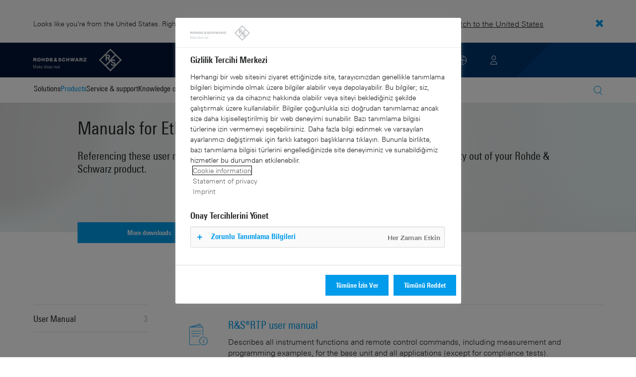

--- FILE ---
content_type: text/html; charset=UTF-8
request_url: https://www.rohde-schwarz.com/tr/manual/sw_rtx-k8/
body_size: 10737
content:
<!DOCTYPE html>
<html class="no-js" lang="en-tr">
  <head>
    <meta charset="UTF-8"/>
    <meta http-equiv="x-ua-compatible" content="ie=edge"/>
    <meta name="viewport" content="width=device-width, initial-scale=1"/>
    <script>(function(){ window.DY = window.DY || {}; DY.userActiveConsent=false;}())</script>
    <link rel="preconnect" href="https://st-eu.dynamicyield.com"/>
    <link rel="preconnect" href="https://rcom-eu.dynamicyield.com"/>
    <script type="text/javascript" src="https://cdn.rohde-schwarz.com/api/9881398/api_dynamic.js"></script>
    <script type="text/javascript" src="https://cdn.rohde-schwarz.com/api/9881398/api_static.js"></script>
    <meta name="naver-site-verification" content="afad74e971907a0e411ef4f19172c8d6ccbf686e"/>
    <script src="https://cdn.userway.org/widget.js" data-account="VwMnSUoy0g"></script>
    <title>Ethernet software | Manual | Rohde &amp; Schwarz</title>
    <meta name="robots" content="noodp, noindex, nofollow"/>
    <meta name="description" content="Referencing these manuals and guides will ensure you're getting the maximum functionality out of your Ethernet software."/>
    <meta name="keywords" content="Ethernet software, manual"/>
    <meta name="twitter:card" content="summary"/>
    <meta name="twitter:site" content=""/>
    <meta name="twitter:title" content="Ethernet software | Manual"/>
    <meta name="twitter:description" content="Referencing these manuals and guides will ensure you're getting the maximum functionality out of your Ethernet software."/>
    <meta name="twitter:image" content="https://cdn.rohde-schwarz.com/pws/_tech/images/img_static/Rohde_Schwarz_SocialShare.jpg"/>
    <meta property="og:url" content="https://www.rohde-schwarz.com/tr/manual/sw_rtx-k8/"/>
    <meta property="og:title" content="Ethernet software | Manual"/>
    <meta property="og:type" content="website"/>
    <meta property="og:image" content="https://cdn.rohde-schwarz.com/pws/_tech/images/img_static/Rohde_Schwarz_SocialShare.jpg"/>
    <meta property="og:description" content="Referencing these manuals and guides will ensure you're getting the maximum functionality out of your Ethernet software."/>
    <meta name="author" content="Rohde &amp; Schwarz GmbH &amp; Co KG"/>
    <link rel="canonical" href="https://www.rohde-schwarz.com/tr/manual/sw_rtx-k8/"/>
    <link rel="shorturl" href="https://www.rohde-schwarz.com/tr/manual/sw_rtx-k8/"/>
    <script src="https://assets.adobedtm.com/launch-EN3504a9f210b14bc28b773c8d8c5a022d.min.js" type="text/javascript"></script>
    <script type="text/javascript">var rus_web_logged_in=false;</script>
    <link rel="apple-touch-icon" sizes="180x180" href="https://cdn.rohde-schwarz.com/pws/inred/image/favicons/apple-touch-icon.png"/>
    <link rel="icon" type="image/png" sizes="32x32" href="https://cdn.rohde-schwarz.com/pws/inred/image/favicons/favicon-32x32.png"/>
    <link rel="icon" type="image/png" sizes="16x16" href="https://cdn.rohde-schwarz.com/pws/inred/image/favicons/favicon-16x16.png"/>
    <link rel="manifest" href="https://cdn.rohde-schwarz.com/pws/inred/image/favicons/manifest.json"/>
    <link rel="mask-icon" href="https://cdn.rohde-schwarz.com/pws/inred/image/favicons/safari-pinned-tab.svg" color="#009bea"/>
    <link rel="shortcut icon" href="https://cdn.rohde-schwarz.com/pws/inred/image/favicons/favicon.png"/>
    <meta name="msapplication-TileColor" content="#009bea"/>
    <meta name="msapplication-TileImage" content="https://cdn.rohde-schwarz.com/pws/inred/image/favicons/mstile-144x144.png"/>
    <meta name="msapplication-config" content="https://cdn.rohde-schwarz.com/pws/inred/image/favicons/browserconfig.xml"/>
    <meta name="theme-color" content="#009bea"/>
    <script src="https://cdn.rohde-schwarz.com/techfiles/f9208933/js/vendor/lazysizes-5.2.0.min.js" async="async"> </script>
    <script src="https://cdn.rohde-schwarz.com/techfiles/f9208933/js/vendor/webfontloader-1.6.28.min.js"> </script>
    <script>WebFont.load({custom:{families:['Linotype Univers:n4,n7','Linotype Univers Condensed:n4,n7','RSIcons'],urls:['https://cdn.rohde-schwarz.com/techfiles/f9208933/css/fonts.min.css']}});</script>
    <link href="https://cdn.rohde-schwarz.com/techfiles/f9208933/css/style.min.css" rel="stylesheet" type="text/css"/>
    <!-- injector:js -->
    <script src="https://cdn.rohde-schwarz.com/techfiles/f9208933/js/vendor/modernizr-custom.6116ab.js" async="async"> </script>
    <!-- endinjector -->
    <!-- Schema.org organisation fields -->
    <script type="application/ld+json">

{
"@context": "https://schema.org/",
"@type": "Organization",
"name": "Rohde & Schwarz",
"legalName": "Rohde & Schwarz GmbH & Co. KG",
"url": "https://www.rohde-schwarz.com/"
}

</script>
  </head>
  <body data-view="app">
    <aside id="country-message" data-view="simple-banner">
      <div class="center-wrapper">
        <p class="text">Looks like you're from the United States. Right now, you are on our site for Turkey.</p>
        <a href="/us/manual/sw_rtx-k8">
          <span>Switch to the United States</span>
        </a>
        <button type="button" class="close"></button>
      </div>
    </aside>
    <header id="header" data-view="header" data-countries-list="/tr/rest/getcountryselect/" data-flyout-navigation-options="">
      <!-- Generation time: 16.01.2026 01:30:00.111 -->
      <div class="background-wrapper">
        <div class="background-image">
          <img alt="background" src="https://cdn.rohde-schwarz.com/pws/_tech/images/img_static/rus-logo-background.svg"/>
        </div>
      </div>
      <div class="header-wrapper">
        <div id="header_teaser_target" class="center-wrapper">
          <div class="center-container main">
            <div class="logo" id="logo">
              <a href="/tr/home_48230.html" tabindex="-1">
                <img src="https://cdn.rohde-schwarz.com/pws/inred/image/layout/rus-logo.svg" alt="RS-Logo" class="rs-logo"/>
                <img src="https://cdn.rohde-schwarz.com/pws/inred/image/layout/rus-logo-symbol.svg" alt="RS-Logo Mini" class="rs-logo-small"/>
              </a>
            </div>
            <div id="mobile-navigation" class="navigation">
              <a class="nav-toggle-icon" aria-label="Open menu" id="mobile-menu-toggle" href="/"></a>
              <div id="bottom-menu-container">
                <div class="navigation-container">
                  <nav aria-label="meta-navigation" class="navigation-meta">
                    <ul class="nav-icons">
                      <li>
                        <a href="/tr/contact_63733.html" class="link" aria-label="Contact Us">
                          <span class="icon icon-headset-new"></span>
                        </a>
                      </li>
                      <li id="language-switcher">
                        <a href="#" aria-label="Change Language">
                          <span class="icon icon-globe-new"></span>
                        </a>
                      </li>
                      <li class="loginCart flyout "></li>
                    </ul>
                  </nav>
                </div>
              </div>
              <div id="nav-flyout" class="small"></div>
            </div>
            <div class=" usermenu" id="mobile-countryswitch-container">
              <div id="mobile-slide-wrapper" class="usermenu-items">
                <nav id="mobile-nav-container">
                  <div id="">
                    <a class="close-country-menu" href="#">Choose Location</a>
                  </div>
                </nav>
                <div id="mobile-country-container"></div>
              </div>
              <div class="dropdown-content usermenu-items" id="usermenu">
                <nav id="mobile-nav-container">
                  <div id="">
                    <a class="close-country-menu" href="#">Customer portal</a>
                  </div>
                </nav>
                <div class="content-wrapper" id="mobile-customer-nav" data-view="nav-mobile">
                </div>
              </div>
            </div>
          </div>
          <div class="center-container">
            <div id="language-menu-wrapper" class="hidden">
              <div class="country-slider"></div>
            </div>
          </div>
        </div>
      </div>
    </header>
    <div id="desktop-menu-container" class="flyout">
      <div class="center-wrapper">
        <div class="center-container">
          <div class="nav-bar-container" aria-label="Navigation bar" data-view="nav-bar-new" data-nav-list="/tr/rest/subnavigation/" data-countries-list="/tr/rest/getcountryselect/">
            <nav class="navbar" aria-label="Navigation bar">
              <nav aria-label="Main menu" class="nav-tabs" role="menu">
                <div class="dropdown" role="menuitem" aria-haspopup="true">
                  <button class="dropdownButton ">
                    <div>Solutions</div>
                    <a class="arrowMobile"></a>
                  </button>
                  <div class="dropdown-content">
                    <div class="content-wrapper">
                      <div role="menu" aria-hidden="true" class="nav-list lvl-1">
                        <a href="#" class="arrowMobileBack">Back</a>
                        <div class="rightDropout">
                          <div class="navWrapper ">
                            <a role="button" class="hasNext" href="#" data-id="229832">Aerospace and defense</a>
                          </div>
                          <div class="dropdown-content-right ">
                            <div role="menu" aria-hidden="true" class="nav-list lvl-2">
                              <a href="#" class="arrowMobileBack">Back</a>
                              <a role="button" href="/tr/solutions/aerospace-and-defense/aerospace-and-defense_229832.html" class="">Overview Aerospace and defense</a>
                              <div class="rightDropout">
                                <div class="navWrapper ">
                                  <a role="button" class="hasNext" href="#" data-id="232928">Air</a>
                                </div>
                                <div class="dropdown-content-right "></div>
                              </div>
                              <div class="rightDropout">
                                <div class="navWrapper ">
                                  <a role="button" class="hasNext" href="#" data-id="232922">Land</a>
                                </div>
                                <div class="dropdown-content-right "></div>
                              </div>
                              <div class="rightDropout">
                                <div class="navWrapper ">
                                  <a role="button" class="hasNext" href="#" data-id="250661">Sea</a>
                                </div>
                                <div class="dropdown-content-right "></div>
                              </div>
                              <div class="rightDropout">
                                <div class="navWrapper ">
                                  <a role="button" class="hasNext" href="#" data-id="257354">Cyber</a>
                                </div>
                                <div class="dropdown-content-right "></div>
                              </div>
                              <div class="rightDropout">
                                <div class="navWrapper ">
                                  <a role="button" class="hasNext" href="#" data-id="257368">Space</a>
                                </div>
                                <div class="dropdown-content-right "></div>
                              </div>
                              <div class="rightDropout">
                                <div class="navWrapper ">
                                  <a role="button" class="hasNext" href="#" data-id="257769">Multi-domain</a>
                                </div>
                                <div class="dropdown-content-right "></div>
                              </div>
                              <div class="rightDropout">
                                <div class="navWrapper ">
                                  <a role="button" class="hasNext" href="#" data-id="257432">Industry partners</a>
                                </div>
                                <div class="dropdown-content-right "></div>
                              </div>
                            </div>
                          </div>
                        </div>
                        <div class="rightDropout">
                          <div class="navWrapper ">
                            <a role="button" class="hasNext" href="#" data-id="230640">Automotive testing</a>
                          </div>
                          <div class="dropdown-content-right ">
                            <div role="menu" aria-hidden="true" class="nav-list lvl-2">
                              <a href="#" class="arrowMobileBack">Back</a>
                              <a role="button" href="/tr/solutions/automotive-testing/automotive_230640.html" class="">Overview Automotive testing</a>
                              <div class="rightDropout">
                                <div class="navWrapper ">
                                  <a role="button" class="hasNext" href="#" data-id="231774">Automotive connectivity and infotainment</a>
                                </div>
                                <div class="dropdown-content-right "></div>
                              </div>
                              <div class="rightDropout">
                                <div class="navWrapper ">
                                  <a role="button" class="hasNext" href="#" data-id="231890">Automotive EMC and full-vehicle antenna testing</a>
                                </div>
                                <div class="dropdown-content-right "></div>
                              </div>
                              <div class="rightDropout">
                                <div class="navWrapper ">
                                  <a role="button" class="hasNext" href="#" data-id="231754">Automotive radar</a>
                                </div>
                                <div class="dropdown-content-right "></div>
                              </div>
                              <div class="rightDropout">
                                <div class="navWrapper ">
                                  <a role="button" class="hasNext" href="#" data-id="257574">Electric drivetrain component testing</a>
                                </div>
                                <div class="dropdown-content-right "></div>
                              </div>
                              <div class="rightDropout">
                                <div class="navWrapper ">
                                  <a role="button" class="hasNext" href="#" data-id="231834">In-vehicle networks and ECU testing</a>
                                </div>
                                <div class="dropdown-content-right "></div>
                              </div>
                            </div>
                          </div>
                        </div>
                        <div class="rightDropout">
                          <div class="navWrapper ">
                            <a role="button" class="hasNext" href="#" data-id="256571">Critical infrastructure</a>
                          </div>
                          <div class="dropdown-content-right ">
                            <div role="menu" aria-hidden="true" class="nav-list lvl-2">
                              <a href="#" class="arrowMobileBack">Back</a>
                              <a role="button" href="/tr/solutions/critical-infrastructure/critical-infrastructure_256571.html" class="">Overview Critical infrastructure</a>
                              <a href="/tr/solutions/aerospace-and-defense/air/avionics-and-uav-testing/air-navigation-testing/air-navigation-testing_252571.html" class="">Air navigation testing</a>
                              <div class="rightDropout">
                                <div class="navWrapper ">
                                  <a role="button" class="hasNext" href="#" data-id="233780">Broadcast distribution</a>
                                </div>
                                <div class="dropdown-content-right "></div>
                              </div>
                              <a href="/tr/solutions/critical-infrastructure/cellular-network-investigations/cellular-network-investigations_257923.html" class="">Cellular network investigations</a>
                              <a href="/tr/solutions/critical-infrastructure/civil-air-traffic-control/overview_56640.html" class="">Civil air traffic control</a>
                              <a href="/tr/solutions/critical-infrastructure/countering-drones/countering-drones_233578.html" class="">Countering drones</a>
                              <div class="rightDropout">
                                <div class="navWrapper ">
                                  <a role="button" class="hasNext" href="#" data-id="231692">Mobile network testing</a>
                                </div>
                                <div class="dropdown-content-right "></div>
                              </div>
                              <a href="/tr/solutions/networks-and-cybersecurity/networks-and-cybersecurity_257422.html" class="">Networks and cybersecurity</a>
                              <a href="/tr/solutions/security/security-screening/security-screening_255126.html" class="">Security screening</a>
                              <a href="/tr/solutions/critical-infrastructure/spectrum-monitoring/spectrum-monitoring_91082.html" class="">Spectrum monitoring</a>
                              <a href="/tr/solutions/critical-infrastructure/spectrum-regulation/overview_258444.html" class="">Spectrum regulation</a>
                            </div>
                          </div>
                        </div>
                        <div class="rightDropout">
                          <div class="navWrapper ">
                            <a role="button" class="hasNext" href="#" data-id="230522">Electronics testing</a>
                          </div>
                          <div class="dropdown-content-right ">
                            <div role="menu" aria-hidden="true" class="nav-list lvl-2">
                              <a href="#" class="arrowMobileBack">Back</a>
                              <a role="button" href="/tr/solutions/electronics-testing/electronics-testing_230522.html" class="">Overview Electronics testing</a>
                              <a href="/tr/solutions/electronics-testing/consumer-electronics-testing/consumer-electronics-testing-overview_258133.html" class="">Consumer electronics testing</a>
                              <div class="rightDropout">
                                <div class="navWrapper ">
                                  <a role="button" class="hasNext" href="#" data-id="230570">Digital design testing</a>
                                </div>
                                <div class="dropdown-content-right "></div>
                              </div>
                              <div class="rightDropout">
                                <div class="navWrapper ">
                                  <a role="button" class="hasNext" href="#" data-id="253441">EMC testing</a>
                                </div>
                                <div class="dropdown-content-right "></div>
                              </div>
                              <div class="rightDropout">
                                <div class="navWrapper ">
                                  <a role="button" class="hasNext" href="#" data-id="230552">High-speed digital interface testing</a>
                                </div>
                                <div class="dropdown-content-right "></div>
                              </div>
                              <a href="/tr/solutions/electronics-testing/medical-device-testing/medical-device-testing_256969.html" class="">Medical device testing</a>
                              <div class="rightDropout">
                                <div class="navWrapper ">
                                  <a role="button" class="hasNext" href="#" data-id="230538">Power electronics testing</a>
                                </div>
                                <div class="dropdown-content-right "></div>
                              </div>
                              <div class="rightDropout">
                                <div class="navWrapper ">
                                  <a role="button" class="hasNext" href="#" data-id="231842">RF and microwave components</a>
                                </div>
                                <div class="dropdown-content-right "></div>
                              </div>
                            </div>
                          </div>
                        </div>
                        <div class="rightDropout">
                          <div class="navWrapper ">
                            <a role="button" class="hasNext" href="#" data-id="257422">Networks and cybersecurity</a>
                          </div>
                          <div class="dropdown-content-right ">
                            <div role="menu" aria-hidden="true" class="nav-list lvl-2">
                              <a href="#" class="arrowMobileBack">Back</a>
                              <a role="button" href="/tr/solutions/networks-and-cybersecurity/networks-and-cybersecurity_257422.html" class="">Overview Networks and cybersecurity</a>
                              <a href="/tr/solutions/aerospace-and-defense/cyber/cyber_257354.html" class="">Cybersecurity for aerospace and defense</a>
                              <a href="/tr/solutions/networks-and-cybersecurity/cybersecurity-for-financial/cybersecurity-for-financial_257429.html" class="">Cybersecurity for the financial industry</a>
                              <a href="/tr/solutions/networks-and-cybersecurity/secure-mobile-connectivity/r-s-comsec_257814.html" class="">R&amp;S®ComSec</a>
                              <a href="/tr/solutions/networks-and-cybersecurity/secure-networks-and-cybersecurity-for-public-authorities/secure-networks-and-cybersecurity-for-public-authorities_257420.html" class="">Secure networks and cybersecurity for public authorities</a>
                              <a href="/tr/solutions/networks-and-cybersecurity/secure-networks-for-commercial-business/secure-networks-for-commercial-business_257426.html" class="">Secure networks for commercial business</a>
                              <a href="/tr/solutions/networks-and-cybersecurity/secure-networks-for-healthcare/secure-networks-for-healthcare_257421.html" class="">Secure networks for healthcare</a>
                            </div>
                          </div>
                        </div>
                        <div class="rightDropout">
                          <div class="navWrapper ">
                            <a role="button" class="hasNext" href="#" data-id="256834">Research and education</a>
                          </div>
                          <div class="dropdown-content-right ">
                            <div role="menu" aria-hidden="true" class="nav-list lvl-2">
                              <a href="#" class="arrowMobileBack">Back</a>
                              <a role="button" href="/tr/solutions/research-and-education/research-and-education_256834.html" class="">Overview Research and education</a>
                              <a href="/tr/solutions/wireless-communications-testing/wireless-standards/6g/6g-overview_253278.html" class="">6G research</a>
                              <a href="/tr/solutions/research-and-education/antenna-research/antenna-research_256741.html" class="">Antenna research</a>
                              <a href="/tr/solutions/research-and-education/material-characterization/material-characterization_256745.html" class="">Material characterization</a>
                              <a href="/tr/solutions/research-and-education/particle-acceleration/particle-accelerators-overview_230804.html" class="">Particle acceleration</a>
                              <a href="/tr/solutions/research-and-education/quantum-technology/quantum-technology_256749.html" class="">Quantum technology</a>
                              <a href="/tr/solutions/research-and-education/teaching-lab-solutions/teaching-lab-solutions_256950.html" class="">Teaching lab solutions</a>
                            </div>
                          </div>
                        </div>
                        <div class="rightDropout">
                          <div class="navWrapper ">
                            <a role="button" class="hasNext" href="#" data-id="233626">Satellite testing</a>
                          </div>
                          <div class="dropdown-content-right ">
                            <div role="menu" aria-hidden="true" class="nav-list lvl-2">
                              <a href="#" class="arrowMobileBack">Back</a>
                              <a role="button" href="/tr/solutions/satellite-testing/satellite-testing_233626.html" class="">Overview Satellite testing</a>
                              <a href="/tr/solutions/wireless-communications-testing/wireless-standards/5g-nr/non-terrestrial-networks-ntn/5g-ntn-satellite-testing_256812.html" class="">5G NTN satellite testing</a>
                              <a href="/tr/solutions/satellite-testing/satellite-ground-station-testing-and-security/ground-station-and-ground-terminal-testing_250333.html" class="">Satellite ground station testing and operation</a>
                              <a href="/tr/solutions/satellite-testing/satellite-in-orbit-testing/satellite-in-orbit-testing_257425.html" class="">Satellite in-orbit testing</a>
                              <a href="/tr/solutions/satellite-testing/satellite-payload-and-bus-testing/satellite-payload-testing_250331.html" class="">Satellite payload and bus testing</a>
                              <a href="/tr/solutions/satellite-testing/satellite-user-terminal-testing/satellite-user-terminal-testing_257427.html" class="">Satellite user terminal testing</a>
                            </div>
                          </div>
                        </div>
                        <div class="rightDropout">
                          <div class="navWrapper ">
                            <a role="button" class="hasNext" href="#" data-id="229840">Security</a>
                          </div>
                          <div class="dropdown-content-right ">
                            <div role="menu" aria-hidden="true" class="nav-list lvl-2">
                              <a href="#" class="arrowMobileBack">Back</a>
                              <a role="button" href="/tr/solutions/security/government-security_229840.html" class="">Overview Security</a>
                              <div class="rightDropout">
                                <div class="navWrapper ">
                                  <a role="button" class="hasNext" href="#" data-id="256572">Governmental security</a>
                                </div>
                                <div class="dropdown-content-right "></div>
                              </div>
                              <a href="/tr/solutions/networks-and-cybersecurity/networks-and-cybersecurity_257422.html" class="">Networks and cybersecurity</a>
                              <div class="rightDropout">
                                <div class="navWrapper ">
                                  <a role="button" class="hasNext" href="#" data-id="255126">Security screening</a>
                                </div>
                                <div class="dropdown-content-right "></div>
                              </div>
                            </div>
                          </div>
                        </div>
                        <div class="rightDropout">
                          <div class="navWrapper ">
                            <a role="button" class="hasNext" href="#" data-id="229844">Wireless communications testing</a>
                          </div>
                          <div class="dropdown-content-right ">
                            <div role="menu" aria-hidden="true" class="nav-list lvl-2">
                              <a href="#" class="arrowMobileBack">Back</a>
                              <a role="button" href="/tr/solutions/wireless-communications-testing/wireless-communications_229844.html" class="">Overview Wireless communications testing</a>
                              <a href="/tr/solutions/wireless-communications-testing/emc-and-regulatory-testing/emc-and-regulatory-testing_257902.html" class="">EMC and regulatory testing</a>
                              <div class="rightDropout">
                                <div class="navWrapper ">
                                  <a role="button" class="hasNext" href="#" data-id="230314">IoT / M2M testing</a>
                                </div>
                                <div class="dropdown-content-right "></div>
                              </div>
                              <a href="/tr/solutions/wireless-communications-testing/mobile-device-testing/wireless-mobile-device_233808.html" class="">Mobile device testing</a>
                              <div class="rightDropout">
                                <div class="navWrapper ">
                                  <a role="button" class="hasNext" href="#" data-id="253912">Mobile network infrastructure testing</a>
                                </div>
                                <div class="dropdown-content-right "></div>
                              </div>
                              <div class="rightDropout">
                                <div class="navWrapper ">
                                  <a role="button" class="hasNext" href="#" data-id="233734">Wireless standards</a>
                                </div>
                                <div class="dropdown-content-right "></div>
                              </div>
                            </div>
                          </div>
                        </div>
                      </div>
                    </div>
                  </div>
                </div>
                <div class="dropdown" role="menuitem" aria-haspopup="true">
                  <button class="dropdownButton active menuActive">
                    <div>Products</div>
                    <a class="arrowMobile"></a>
                  </button>
                  <div class="dropdown-content">
                    <div class="content-wrapper">
                      <div role="menu" aria-hidden="true" class="nav-list lvl-1">
                        <a href="#" class="arrowMobileBack">Back</a>
                        <div class="rightDropout">
                          <div class="navWrapper active menuActive">
                            <a role="button" class="hasNext" href="#" data-id="229579">Test and measurement</a>
                          </div>
                          <div class="dropdown-content-right active">
                            <div role="menu" aria-hidden="true" class="nav-list lvl-2">
                              <a href="#" class="arrowMobileBack">Back</a>
                              <a role="button" href="/tr/products/test-and-measurement_229579.html" class="">Overview Test and measurement</a>
                              <div class="rightDropout">
                                <div class="navWrapper ">
                                  <a role="button" class="hasNext" href="#" data-id="254958">Amplifiers</a>
                                </div>
                                <div class="dropdown-content-right "></div>
                              </div>
                              <div class="rightDropout">
                                <div class="navWrapper ">
                                  <a role="button" class="hasNext" href="#" data-id="254772">Analyzers</a>
                                </div>
                                <div class="dropdown-content-right "></div>
                              </div>
                              <a href="/tr/products/test-and-measurement/antenna-test-systems-and-ota-chambers_103249.html" class="">Antenna test systems and OTA chambers</a>
                              <div class="rightDropout">
                                <div class="navWrapper ">
                                  <a role="button" class="hasNext" href="#" data-id="254732">Automotive radar testers</a>
                                </div>
                                <div class="dropdown-content-right "></div>
                              </div>
                              <div class="rightDropout">
                                <div class="navWrapper ">
                                  <a role="button" class="hasNext" href="#" data-id="105350">EMC test equipment</a>
                                </div>
                                <div class="dropdown-content-right "></div>
                              </div>
                              <a href="/tr/products/test-and-measurement/mobile-network-testing_229193.html" class="">Mobile network testing</a>
                              <div class="rightDropout">
                                <div class="navWrapper active menuActive">
                                  <a role="button" class="hasNext" href="#" data-id="63663">Oscilloscopes</a>
                                </div>
                                <div class="dropdown-content-right active">
                                  <div role="menu" aria-hidden="true" class="nav-list lvl-3">
                                    <a href="#" class="arrowMobileBack">Back</a>
                                    <a role="button" href="/tr/products/test-and-measurement/oscilloscopes_63663.html" class="">Overview Oscilloscopes</a>
                                    <a href="/tr/products/test-and-measurement/oscilloscope-probes_229530.html" class="">Oscilloscope probes</a>
                                    <a href="/tr/products/test-and-measurement/oscilloscope-software_231588.html" class="active menuActive">Oscilloscope software</a>
                                  </div>
                                </div>
                              </div>
                              <div class="rightDropout">
                                <div class="navWrapper ">
                                  <a role="button" class="hasNext" href="#" data-id="254769">Power supplies and source measure units</a>
                                </div>
                                <div class="dropdown-content-right "></div>
                              </div>
                              <div class="rightDropout">
                                <div class="navWrapper ">
                                  <a role="button" class="hasNext" href="#" data-id="256028">R&amp;S®ESSENTIALS test equipment</a>
                                </div>
                                <div class="dropdown-content-right "></div>
                              </div>
                              <a href="/tr/products/test-and-measurement/rf-and-microwave-power-meters_63672.html" class="">RF and microwave power meters</a>
                              <div class="rightDropout">
                                <div class="navWrapper ">
                                  <a role="button" class="hasNext" href="#" data-id="63667">Signal generators</a>
                                </div>
                                <div class="dropdown-content-right "></div>
                              </div>
                              <div class="rightDropout">
                                <div class="navWrapper ">
                                  <a role="button" class="hasNext" href="#" data-id="63696">System components</a>
                                </div>
                                <div class="dropdown-content-right "></div>
                              </div>
                              <div class="rightDropout">
                                <div class="navWrapper ">
                                  <a role="button" class="hasNext" href="#" data-id="86247">Wireless device testers and systems</a>
                                </div>
                                <div class="dropdown-content-right "></div>
                              </div>
                            </div>
                          </div>
                        </div>
                        <div class="rightDropout">
                          <div class="navWrapper ">
                            <a role="button" class="hasNext" href="#" data-id="229582">Broadcast and Media</a>
                          </div>
                          <div class="dropdown-content-right ">
                            <div role="menu" aria-hidden="true" class="nav-list lvl-2">
                              <a href="#" class="arrowMobileBack">Back</a>
                              <a role="button" href="/tr/products/broadcast-and-media_229582.html" class="">Overview Broadcast and Media</a>
                              <div class="rightDropout">
                                <div class="navWrapper ">
                                  <a role="button" class="hasNext" href="#" data-id="255266">Broadcast Distribution</a>
                                </div>
                                <div class="dropdown-content-right "></div>
                              </div>
                              <a href="/tr/products/broadcast-and-media/media-technologies_255268.html" class="">Media Technologies</a>
                            </div>
                          </div>
                        </div>
                        <div class="rightDropout">
                          <div class="navWrapper ">
                            <a role="button" class="hasNext" href="#" data-id="232772">Aerospace | Defense | Security</a>
                          </div>
                          <div class="dropdown-content-right ">
                            <div role="menu" aria-hidden="true" class="nav-list lvl-2">
                              <a href="#" class="arrowMobileBack">Back</a>
                              <a role="button" href="/tr/products/aerospace-defense-security_232772.html" class="">Overview Aerospace | Defense | Security</a>
                              <div class="rightDropout">
                                <div class="navWrapper ">
                                  <a role="button" class="hasNext" href="#" data-id="254745">Radiomonitoring</a>
                                </div>
                                <div class="dropdown-content-right "></div>
                              </div>
                              <div class="rightDropout">
                                <div class="navWrapper ">
                                  <a role="button" class="hasNext" href="#" data-id="254744">Secure communications</a>
                                </div>
                                <div class="dropdown-content-right "></div>
                              </div>
                              <a href="/tr/products/aerospace-defense-security/security-scanner_254881.html" class="">Security scanner</a>
                            </div>
                          </div>
                        </div>
                        <div class="rightDropout">
                          <div class="navWrapper ">
                            <a role="button" class="hasNext" href="#" data-id="232484">Cybersecurity</a>
                          </div>
                          <div class="dropdown-content-right ">
                            <div role="menu" aria-hidden="true" class="nav-list lvl-2">
                              <a href="#" class="arrowMobileBack">Back</a>
                              <a role="button" href="/tr/products/cybersecurity_232484.html" class="">Overview Cybersecurity</a>
                              <a href="/tr/products/cybersecurity/endpoint-security_232364.html" class="">Endpoint security</a>
                              <a href="/tr/products/cybersecurity/management-systems_255622.html" class="">Management systems</a>
                              <a href="/tr/products/cybersecurity/network-encryptors_334093.html" class="">Network encryptors</a>
                              <a href="/tr/products/cybersecurity/secure-web-browser_232366.html" class="">Secure web browser</a>
                            </div>
                          </div>
                        </div>
                      </div>
                    </div>
                  </div>
                </div>
                <div class="dropdown" role="menuitem" aria-haspopup="true">
                  <button class="dropdownButton ">
                    <div>Service &amp; support</div>
                    <a class="arrowMobile"></a>
                  </button>
                  <div class="dropdown-content">
                    <div class="content-wrapper">
                      <div role="menu" aria-hidden="true" class="nav-list lvl-1">
                        <a href="#" class="arrowMobileBack">Back</a>
                        <div class="rightDropout">
                          <div class="navWrapper ">
                            <a role="button" class="hasNext" href="#" data-id="229461">Service</a>
                          </div>
                          <div class="dropdown-content-right ">
                            <div role="menu" aria-hidden="true" class="nav-list lvl-2">
                              <a href="#" class="arrowMobileBack">Back</a>
                              <a role="button" href="/tr/service-support/service/service-overview_229461.html" class="">Overview Service</a>
                              <a href="/tr/service-support/service/cybersecurity-services/overview_255149.html" class="">Cybersecurity services</a>
                              <a href="/tr/service-support/service/calibration-services/calibration-services_233528.html" class="">Calibration services</a>
                              <a href="/tr/service-support/service/extended-warranty-service-contracts/extended-warranty-service-contracts_230938.html" class="">Extended warranty &amp; service contracts</a>
                              <a href="/tr/service-support/service/obsolescence-management/obsolescence-management_229471.html" class="">Obsolescence management</a>
                              <a href="/tr/service-support/service/on-site-services/on-site-services_251894.html" class="">On-site services</a>
                              <a href="/tr/service-support/service/repair-services/repair-services_58700.html" class="">Repair services</a>
                              <a href="/tr/service-support/service/service-level-agreement/service-level-agreement_229474.html" class="">Service level agreement</a>
                              <a href="/tr/service-support/service/service-partner-programm/service-partner-program_251888.html" class="">Service partner program</a>
                            </div>
                          </div>
                        </div>
                        <a href="/tr/service-support/support/support_107711.html" class="">Support</a>
                        <a href="/tr/service-support/service-support-request/service-support-request_255384.html" class="">Service &amp; support request</a>
                      </div>
                    </div>
                  </div>
                </div>
                <div class="dropdown" role="menuitem" aria-haspopup="true">
                  <button class="dropdownButton ">
                    <div>Knowledge center</div>
                    <a class="arrowMobile"></a>
                  </button>
                  <div class="dropdown-content">
                    <div class="content-wrapper">
                      <div role="menu" aria-hidden="true" class="nav-list lvl-1">
                        <a href="#" class="arrowMobileBack">Back</a>
                        <a href="/tr/knowledge-center/knowledge-plus/overview_255227.html" class="">Knowledge+</a>
                        <a href="/tr/knowledge-center/downloads/download-center_254027.html" class="">Downloads</a>
                        <a href="/tr/knowledge-center/videos/video-overview_251240.html" class="">Videos</a>
                        <a href="/tr/knowledge-center/webinars/webinar-overview_253040.html" class="">Webinars</a>
                        <a href="/tr/knowledge-center/technology-academy/ta-overview_256215.html" class="">Technology Academy</a>
                        <div class="rightDropout">
                          <div class="navWrapper ">
                            <a role="button" class="hasNext" href="#" data-id="255554">Technology fundamentals</a>
                          </div>
                          <div class="dropdown-content-right ">
                            <div role="menu" aria-hidden="true" class="nav-list lvl-2">
                              <a href="#" class="arrowMobileBack">Back</a>
                              <a role="button" href="/tr/knowledge-center/technology-fundamentals/technology-fundamentals_255554.html" class="">Overview Technology fundamentals</a>
                              <a href="/tr/knowledge-center/technology-fundamentals/antennas-for-mobile-and-stationary-use/antennas-for-mobile-and-stationary-use-fundamentals_256946.html" class="">Antennas for mobile and stationary use</a>
                              <a href="/tr/knowledge-center/technology-fundamentals/hopper-signals/hopper-signals_256050.html" class="">Hopper signals</a>
                              <a href="/tr/knowledge-center/technology-fundamentals/monitoring-receiver-skills/monitoring-receiver-skills_255556.html" class="">Monitoring receiver skills</a>
                              <a href="/tr/knowledge-center/technology-fundamentals/radio-direction-finding-techniques/radio-direction-finding-techniques_255557.html" class="">Radio direction finding techniques</a>
                              <a href="/tr/knowledge-center/technology-fundamentals/signal-analysis-methods/technology-fundamentals-of-signal-analysis_255899.html" class="">Signal analysis methods</a>
                            </div>
                          </div>
                        </div>
                      </div>
                    </div>
                  </div>
                </div>
                <div class="dropdown" role="menuitem" aria-haspopup="true">
                  <button class="dropdownButton ">
                    <div>About us</div>
                    <a class="arrowMobile"></a>
                  </button>
                  <div class="dropdown-content">
                    <div class="content-wrapper">
                      <div role="menu" aria-hidden="true" class="nav-list lvl-1">
                        <a href="#" class="arrowMobileBack">Back</a>
                        <div class="rightDropout">
                          <div class="navWrapper ">
                            <a role="button" class="hasNext" href="#" data-id="230884">About Rohde &amp; Schwarz</a>
                          </div>
                          <div class="dropdown-content-right ">
                            <div role="menu" aria-hidden="true" class="nav-list lvl-2">
                              <a href="#" class="arrowMobileBack">Back</a>
                              <a role="button" href="/tr/about/overview/about-us_230884.html" class="">Overview About Rohde &amp; Schwarz</a>
                              <a href="/tr/about/overview/compliance/compliance_256997.html" class="">Compliance</a>
                              <a href="/tr/about/overview/high-vertical-integration/high-vertical-integration_258033.html" class="">High vertical integration</a>
                              <a href="/tr/about/overview/our-history/our-history_258045.html" class="">Our history</a>
                              <a href="/tr/about/overview/sustainability/sustainability_229498.html" class="">Sustainability</a>
                            </div>
                          </div>
                        </div>
                        <a href="/tr/about-turkey/rohde-schwarz-turkey/rohde-schwarz-turkey_251184.html" class="">Rohde &amp; Schwarz Turkey</a>
                        <div class="rightDropout">
                          <div class="navWrapper ">
                            <a role="button" class="hasNext" href="#" data-id="229345">News &amp; media</a>
                          </div>
                          <div class="dropdown-content-right ">
                            <div role="menu" aria-hidden="true" class="nav-list lvl-2">
                              <a href="#" class="arrowMobileBack">Back</a>
                              <a role="button" href="/tr/about/news-press/news-press_229345.html" class="">Overview News &amp; media</a>
                              <a href="/tr/about/news-press/news-magazine/news-magazine-overview_229360.html" class="">NEWS Magazine</a>
                              <a href="/tr/about/news-press/press-media-contacts/press-media-contacts_229344.html" class="">Press &amp; media contacts</a>
                              <a href="/tr/about/news-press/all-news/news-library_229347.html" class="">Press room</a>
                            </div>
                          </div>
                        </div>
                        <div class="rightDropout">
                          <div class="navWrapper ">
                            <a role="button" class="hasNext" href="#" data-id="251284">R&amp;S Magazine</a>
                          </div>
                          <div class="dropdown-content-right ">
                            <div role="menu" aria-hidden="true" class="nav-list lvl-2">
                              <a href="#" class="arrowMobileBack">Back</a>
                              <a role="button" href="/tr/about/magazine/overview_251284.html" class="">Overview R&amp;S Magazine</a>
                              <a href="/tr/about/magazine/quantum-technology/quantum-technology_255950.html" class="">Quantum technology</a>
                              <a href="/tr/about/magazine/wi-fi-on-mars/wi-fi-on-mars-article_258464.html" class="">Wi-Fi on Mars</a>
                              <a href="/tr/about/magazine/from-insight-to-impact/from-insight-to-impact_258238.html" class="">From insight to impact</a>
                              <a href="/tr/about/magazine/gps-backup/gps-backup_258353.html" class="">GPS backup</a>
                              <a href="/tr/about/magazine/podcast-behind-innovation/podcast-behind-innovation_257129.html" class="">Podcast Behind Innovation</a>
                              <a href="/tr/about/magazine/artificial-intelligence/artificial-intelligence_256990.html" class="">Artificial Intelligence</a>
                              <a href="/tr/about/magazine/protection-of-critical-infrastructures/protection-of-critical-infrastructures_257221.html" class="">Protection of critical infrastructures</a>
                              <a href="/tr/about/magazine/tradition-of-innovation/tradition-of-innovation_256967.html" class="">Tradition of innovation</a>
                            </div>
                          </div>
                        </div>
                        <a href="/tr/about/seminars/seminars_257977.html" class="">Seminars</a>
                        <a href="/tr/about/trade-shows/trade-show-overview_229401.html" class="">Trade shows &amp; events</a>
                      </div>
                    </div>
                  </div>
                </div>
                <div class="dropdown" role="menuitem" aria-haspopup="true">
                  <button class="dropdownButton ">
                    <div>Career</div>
                    <a class="arrowMobile"></a>
                  </button>
                  <div class="dropdown-content">
                    <div class="content-wrapper">
                      <div role="menu" aria-hidden="true" class="nav-list lvl-1">
                        <a href="#" class="arrowMobileBack">Back</a>
                        <a href="/tr/career/career-overview/career-overview_257552.html" class="">Overview</a>
                        <a href="/tr/career/jobs/career-jobboard_251573.html" class="">Jobs</a>
                        <a href="/tr/career/professionals/professionals_252991.html" class="">Professionals</a>
                        <a href="/tr/career/college-and-university-students/college-and-university-students_253005.html" class="">College and university students</a>
                        <a href="/tr/career/high-school-students/high-school-students_253003.html" class="">High school students</a>
                        <a href="/tr/career/culture/culture-overview_258170.html" class="">Culture</a>
                        <a href="/tr/career/events/muc-meetup_252389.html" class="">Events</a>
                        <a href="/tr/career/contact/career-contacts_251575.html" class="">Contact</a>
                      </div>
                    </div>
                  </div>
                </div>
              </nav>
              <nav aria-label="Search" class="search-container">
                <form class="search" data-view="search" action="/tr/search/search_63238.html" method="get">
                  <a href="/tr/search/search_63238.html" role="button" aria-label="Open search" class="btn-search active-search-btn"></a>
                  <div class="animation-wrapper">
                    <input type="search" class="site-search-input" name="term" placeholder="Search" autocomplete="off" data-view-all-title="View all results"/>
                    <a href="/tr/search/search_63238.html" class="btn-close-search" aria-label="Close search"></a>
                  </div>
                </form>
              </nav>
            </nav>
          </div>
        </div>
      </div>
    </div>
    <main id="main">
      <div class="module module-search  with-cta" id="search">
        <div class="module-search-banner gradient-grey">
          <div class="text-container">
            <h1 class="h2">Manuals for Ethernet </h1>
            <h2 class="subheadline">Referencing these user manuals and guides will ensure you're getting the maximum functionality out of your Rohde &amp; Schwarz product.</h2>
            <div class="module-active-filters">
              <ul class="list">
                                                                                                                    </ul>
            </div>
          </div>
          <div class="cta-container">
            <div>
              <a class="button-primary" href="/tr/search/download-center_63448.html?product[]=1326.1332.base" role="button">
                        More downloads
                    </a>
            </div>
            <div>
              <a class="button-secondary" href="/tr/products/test-and-measurement/serial-triggering-and-decoding/ethernet-software_63493-510272.html" role="button">
                        Ethernet Overview
                    </a>
            </div>
          </div>
        </div>
        <div class="main-container">
	
				
				
			</div>
        <div class="content-wrapper">
          <div class="filter-navigation">
            <div class="linklist-dropdown" data-view="linklist-dropdown">
              <div class="header">Filter by Content</div>
              <div class="dropdown-content">
                <ul>
                  <li class="item">
                    <a href="?filter%5B_facet.ManualType%5D%5B0%5D=User+Manual">
                                User Manual
                                <span class="badge">3</span>
                            </a>
                  </li>
                </ul>
              </div>
            </div>
            <div class="wrapper-container">
              <div class="cta-container">
                <div>
                  <a href="/tr/search/search_63238.html?term=sw_rtx-k8" role="button" class="button-primary">
                    Website Content
                                    </a>
                </div>
              </div>
              <div class="cta-description">
                <p class="description-headline">Website Content</p>
                <p>
                                                                Find more relevant information about our Products and Solutions.
                            </p>
              </div>
            </div>
          </div>
          <div class="result-list">
            <div class="result-list-head">
              <div class="result-count">
                <p>3 Results</p>
              </div>
            </div>
            <div class="result-list-body">
              <div class="result-list-item download">
                <div class="media-container">
                  <div class="media">
                    <a href="/tr/manual/r-s-rtp-user-manual-manuals_78701-569683.html" target="_self" class="" data-filename="r-s-rtp-user-manual-manuals_78701-569683.html" data-filetitle="R&amp;amp;S®RTP user manual" data-filecategory="manuals|user_manual">
                      <span class="icon-product-manual"></span>
                    </a>
                  </div>
                </div>
                <div class="body">
                  <a class="head link" href="/tr/manual/r-s-rtp-user-manual-manuals_78701-569683.html">
            R&amp;S®RTP user manual
        </a>
                  <p class="text">
                        Describes all instrument functions and remote control commands, including measurement and programming examples, for the base unit and all applications (except for compliance tests).
    
        </p>
                </div>
              </div>
              <div class="result-list-item download">
                <div class="media-container">
                  <div class="media">
                    <a href="/tr/manual/r-s-rte-user-manual-manuals_78701-56152.html" target="_self" class="" data-filename="r-s-rte-user-manual-manuals_78701-56152.html" data-filetitle="R&amp;amp;S®RTE User Manual" data-filecategory="manuals|user_manual">
                      <span class="icon-product-manual"></span>
                    </a>
                  </div>
                </div>
                <div class="body">
                  <a class="head link" href="/tr/manual/r-s-rte-user-manual-manuals_78701-56152.html">
            R&amp;S®RTE User Manual
        </a>
                  <p class="text">
                        Describes all instrument functions and remote control commands, as well as measurement and programming examples.
    
        </p>
                </div>
              </div>
              <div class="result-list-item download">
                <div class="media-container">
                  <div class="media">
                    <a href="/tr/manual/r-s-rto2000-user-manual-manuals_78701-192963.html" target="_self" class="" data-filename="r-s-rto2000-user-manual-manuals_78701-192963.html" data-filetitle="R&amp;amp;S®RTO2000 User Manual" data-filecategory="manuals|user_manual">
                      <span class="icon-product-manual"></span>
                    </a>
                  </div>
                </div>
                <div class="body">
                  <a class="head link" href="/tr/manual/r-s-rto2000-user-manual-manuals_78701-192963.html">
            R&amp;S®RTO2000 User Manual
        </a>
                  <p class="text">
                        Describes all instrument functions and remote control commands, including measurement and programming examples, for the base unit and all applications (except for compliance tests).
    
        </p>
                </div>
              </div>
            </div>
          </div>
        </div>
      </div>
    </main>
    <footer id="footer">
      <div class="background-wrapper">
        <div class="background-image">
          <img alt="background" src="https://cdn.rohde-schwarz.com/pws/_tech/images/img_static/rus-logo-background.svg"/>
        </div>
      </div>
      <div class="center-wrapper">
        <a tabindex="-1" aria-hidden="true" href="#" class="to-top">
          <span class="arrows"> </span>
        </a>
        <div class="center-container" id="footer_social_media">
          <div class="social-media-meta-footer">
            <a href="https://www.facebook.com/RohdeAndSchwarz" rel="noopener noreferrer" target="_blank" class="facebook">
              <span>facebook</span>
              <div class="wave"></div>
            </a>
            <a href="https://www.youtube.com/user/RohdeundSchwarz " rel="noopener noreferrer" target="_blank" class="youtube">
              <span>youtube</span>
              <div class="wave"></div>
            </a>
            <a href="https://www.rohde-schwarz.com/about/news-press/newsfeeds_229364.html" rel="noopener noreferrer" target="_blank" class="feed">
              <span>feed</span>
              <div class="wave"></div>
            </a>
            <a href="https://www.linkedin.com/company/rohde-&amp;-schwarz" rel="noopener noreferrer" target="_blank" class="linkedin">
              <span>LinkedIn</span>
              <div class="wave"></div>
            </a>
            <a href="https://www.instagram.com/rohdeandschwarz/" rel="noopener noreferrer" target="_blank" class="instagram">
              <span>instagram</span>
              <div class="wave"></div>
            </a>
          </div>
        </div>
      </div>
      <div class="center-wrapper">
        <div class="center-container">
          <div class="contact-meta-footer" id="footer_content">
            <div class="center-container" itemscope="itemscope" itemtype="http://schema.org/Organization">
              <div class="description">
                <div class="headline">
                Rohde &amp; Schwarz Elektronik ve Komünikasyon Ürünleri ve Sistemleri San. ve Tic. Ltd. Sti. 
            </div>
                <div class="copy">
                Rohde &amp; Schwarz is striving for a safer and connected world with its leading-edge solutions. Committed to innovation for more than 90 years, the independent technology group acts long-term and sustainably, making it a reliable partner to its industry and government customers worldwide. 
            </div>
              </div>
              <div class="additional-description primary">
                <div class="headline">Address</div>
                <div class="copy">
                  <p>Office in Istanbul: Fatih Sultan Mehmet Mah. Poligon Cad. Buyaka 2 Sitesi 3. Blok No:8C D:110 34771 Ümraniye / İstanbul</p>
                  <p>Office in Ankara: İşçi Blokları Mahallesi Muhsin Yazıcıoğlu Caddesi No: 57 Regnum Sky Tower İç Kapı No: 14 Çankaya / Ankara – Türkiye, 06530</p>
                </div>
              </div>
              <div class="additional-description secondary">
                <div class="headline">Contact</div>
                <div class="copy">
                  <p>+90 312 284 1086</p>
                  <p>+90 216 575 3033</p>
                  <p>
                    <a href="mailto:info.turkey@rohde-schwarz.com" title="info.turkey@rohde-schwarz.com" class="link">info.turkey@rohde-schwarz.com</a>
                  </p>
                </div>
              </div>
            </div>
          </div>
        </div>
      </div>
      <div class="full-background">
        <div class="center-wrapper">
          <div class="center-container">
            <div class="menu-meta-footer" id="footer_links">
              <div class="xslt">
                <p class="copyright">© 2026 Rohde &amp; Schwarz</p>
                <nav>
                  <ul>
                    <li>
                      <a href="/tr/about/cookies_230348.html" target="_self" class="link" title="Cookie Information">
                        Cookie Information
                    </a>
                    </li>
                    <li>
                      <a href="/tr/general-information/imprint_101514.html" target="_self" class="link" title="Imprint">
                        Imprint
                    </a>
                    </li>
                    <li>
                      <a href="/tr/general-information/statement-of-privacy_101515.html" target="_self" class="link" title="Statement of Privacy">
                        Statement of Privacy
                    </a>
                    </li>
                    <li>
                      <a href="/tr/about/terms-conditions/terms-and-conditions-for-business-partner_255670.html" target="_self" class="link" title="Terms &amp; conditions">
                        Terms &amp; conditions
                    </a>
                    </li>
                    <li>
                      <a href="/tr/career/career-overview/career-overview_257552.html" target="_self" class="link" title="Jobs &amp; Career">
                        Jobs &amp; Career
                    </a>
                    </li>
                    <li>
                      <a href="/tr/general-information/terms-of-website-use_101516.html" target="_self" class="link" title="Terms of use">
                        Terms of use
                    </a>
                    </li>
                  </ul>
                </nav>
              </div>
            </div>
          </div>
        </div>
      </div>
    </footer>
    <div class="xslt">
      <script id="nav-main-flyout-tmpl" type="x-tmpl-mustache">
        
            {{! <![CDATA[ }}
            {{#flyouts}}
                <div class="nav-flyout" data-flyout="flyout-{{pID}}">
                    {{#children}}
                        <div class="col-{{level}} {{#cols}}cols cols-{{cols}}{{/cols}}">
                            {{#lists}}
                                <ul {{#pID}}data-id="{{pID}}"{{/pID}} class="list-items {{#separated}}separated{{/separated}} {{#cols}}cols cols-{{cols}}{{/cols}}">
                                    {{#items}}
                                        <li><a href="{{href}}" {{#hilite}}class="hilite"{{/hilite}} {{#cID}}data-id="{{cID}}"{{/cID}}>{{{text}}}</a></li>
                                    {{/items}}
                                </ul>
                            {{/lists}}
                        </div>
                    {{/children}}
                </div>
            {{/flyouts}}
            {{! ]]> }}
            
    </script>
      <script id="nav-user-login-menu-tmpl" type="x-tmpl-mustache">
        
            {{! <![CDATA[ }}
            <a href="{{href}}" class="icon icon-user-{{^activeSession}}in{{/activeSession}}active {{#cID}}nav-flyout nav-flyout-top {{#singleCol}}small{{/singleCol}}{{/cID}}" {{#cID}}data-flyout="flyout-{{cID}}"{{/cID}} title="{{{text}}}" aria-label="{{{text}}}">
            </a>
            {{! ]]> }}
            
    </script>
      <script id="nav-mobile-links-2024-tmpl" type="x-tmpl-mustache">
        <div class="nav-list lvl-1">
                        {{#children}}
                        <a href="{{{href}}}" class="{{#active}}active{{/active}}">{{{text}}}</a>
                        {{/children}}
                    </div>
      </script>
      <script id="country-slider-tmpl" type="x-tmpl-mustache">
        
                {{! <![CDATA[ }}
                    <div class="menu-secondary">
                        <p>
                            {{#international}}
                                <a class="link-international" href="{{{url}}}">
                                    <span class="slim">{{{labelshort}}}</span>
                                    <span class="full">{{{labelfull}}}</span>
                                </a>
                            {{/international}}
                            {{#sales}}
                                <span class="title-sales full">{{{title}}}</span>
                                <a class="link-sales" href="{{{url}}}">
                                    <span class="slim">{{{labelshort}}}</span>
                                    <span class="full">{{{labelfull}}}</span>
                                </a>
                            {{/sales}}
                        </p>
                    </div>
                    {{#regions}}
                        <div class="slide" data-title="{{title}}">
                            <div class="slide-container">
                                <ul class="countries">
                                    {{#countries}}
                                        <li><a href="{{{href}}}" class="{{flag}}"><span>{{{title}}}</span></a></li>
                                    {{/countries}}
                                </ul>
                            </div>
                        </div>
                    {{/regions}}
                {{! ]]> }}
                
    </script>
      <script id="nav-mobile-countries-tmpl" type="x-tmpl-mustache">
        
                {{! <![CDATA[ }}
                    <div class="regions">                        <ul>
                            {{#regions}}
                                <li>
                                    <a href="#">{{title}} <span class="arrow"></span></a>
                                    <div class="countries">
                                        <a class="back" href="#">Region</a>
                                        <ul>
                                            {{#countries}}
                                                <li><a href="{{{href}}}" class="{{flag}}"><span>{{{title}}}</span></a></li>
                                            {{/countries}}
                                        </ul>
                                    </div>
                                </li>
                            {{/regions}}
                        </ul>
                        {{#international}}
                            <p>
                                <a class="link-international" href="{{{url}}}">{{{labelfull}}}</a>
                            </p>
                        {{/international}}
                        {{#sales}}
                            <p class="sales-container">
                                <a class="link-sales" href="{{{url}}}">{{{labelfull}}}</a>
                            </p>
                        {{/sales}}
                    </div>
            {{! ]]> }}
            
    </script>
    </div>
    <div>
      <script data-main="https://cdn.rohde-schwarz.com/techfiles/f9208933/js/main.min.js" src="https://cdn.rohde-schwarz.com/techfiles/f9208933/js/vendor/require-2.3.5.min.js"> </script>
    </div>
    <div id="tracking">
      <script type="text/javascript">
    
        var digitalData = {
    "onSiteSearch": {
        "type": "simple_search",
        "term": "sw_rtx-k8",
        "results": "3"
    },
    "site": {
        "language": "en-US",
        "countryVersion": "rohde-schwarz.com.tr"
    },
    "visitor": {
        "id": "",
        "hashedId": "",
        "hashedIP": "c192d64d5c5d88b4feebfbd4e17703fca3704b84a39a97b8187f0ecbc30c1f0a",
        "hashedIPUA": "a2aad2f2e47fe5b52d303f745fe4b21c8d700fb5094a11547d5e15c9cb0cf563",
        "hashedEmail": "",
        "roleAuth0": [],
        "rsWebFrontend": "e87c0ce59722ff25a975e8cf03dfc61f"
    },
    "page": {
        "design": "INRED",
        "navLevel_1": "search",
        "navLevel_2": "{{RSProduct}} | Manual",
        "navLevel_3": "",
        "navLevel_4": "",
        "navLevel_5": "",
        "navLevel_6": "",
        "navLevel_7": "",
        "navLevel_8": "",
        "m4c": {
            "ioi": "",
            "campaignId": ""
        },
        "category": "Search"
    },
    "m4c": {
        "interactions": {
            "interactionData": {
                "interactionID": "",
                "referralCampaignID": ""
            }
        }
    }
};
        
</script>
    </div>
    <div class="xslt">
      <script>
        
                    var RS_userNavigationLogin = {"activeSession":false,"href":"#","text":"Customer portal","id":"-1","children":[{"href":"\/tr\/my-rohde-schwarz\/overview_233500.html","text":"My Rohde & Schwarz","id":"1131639"},{"href":"\/tr\/my-rohde-schwarz\/registration\/registrationhub_257005.html","text":"Register","id":"2799470"},{"href":"\/login","text":"Login","id":""}]};
                
    </script>
    </div>
    <script type="text/javascript">_satellite.pageBottom();</script>
  </body>
</html>
